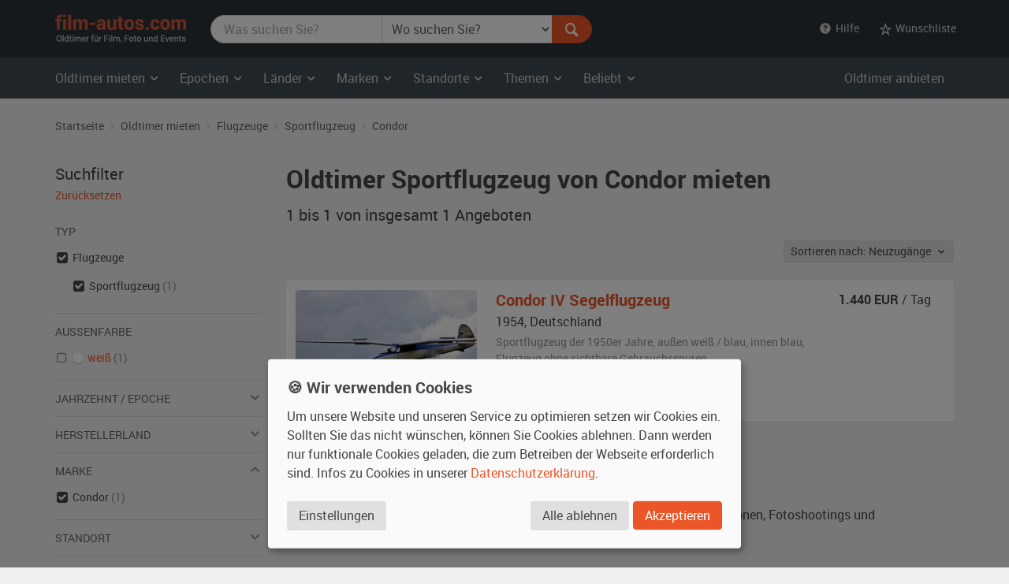

--- FILE ---
content_type: text/html; charset=utf-8
request_url: https://www.film-autos.com/oldtimer-mieten/?typ=flugzeug_sportflugzeug&marke=Condor
body_size: 6756
content:
<!DOCTYPE html>
<html lang="de">
<head>
	<!-- rendering -->
	<meta charset="utf-8">
	<meta http-equiv="X-UA-Compatible" content="IE=edge">
	<meta name="viewport" content="width=device-width, initial-scale=1">
	<!-- preload, prefetch -->
	<link rel="preload" href="/assets/fonts/Roboto-Regular-webfont.woff" as="font" type="font/woff2" crossorigin>
			<link rel="preload" href="/asset-css-default.v1.css" as="style">
	
	<!-- seo -->
	<title>Oldtimer  Sportflugzeug von Condor mieten  | film-autos.com</title>
	<meta name="description" content="1 Oldtimer  Sportflugzeuge von Condor zum Mieten für Film, Foto und Events">
			<link rel="canonical" href="https://www.film-autos.com/oldtimer-mieten/?typ=flugzeug_sportflugzeug">
			<meta name="robots" content="noindex">
		<meta name="author" content="film-autos.com">
	<link rel="copyright" href="/impressum/">

	
		<!-- favicons -->
		<link rel="apple-touch-icon" sizes="57x57" href="/assets/img/favicon/apple-icon-57x57.png">
		<link rel="apple-touch-icon" sizes="60x60" href="/assets/img/favicon/apple-icon-60x60.png">
		<link rel="apple-touch-icon" sizes="72x72" href="/assets/img/favicon/apple-icon-72x72.png">
		<link rel="apple-touch-icon" sizes="76x76" href="/assets/img/favicon/apple-icon-76x76.png">
		<link rel="apple-touch-icon" sizes="114x114" href="/assets/img/favicon/apple-icon-114x114.png">
		<link rel="apple-touch-icon" sizes="120x120" href="/assets/img/favicon/apple-icon-120x120.png">
		<link rel="apple-touch-icon" sizes="144x144" href="/assets/img/favicon/apple-icon-144x144.png">
		<link rel="apple-touch-icon" sizes="152x152" href="/assets/img/favicon/apple-icon-152x152.png">
		<link rel="apple-touch-icon" sizes="180x180" href="/assets/img/favicon/apple-icon-180x180.png">
		<link rel="icon" type="image/png" sizes="192x192"  href="/assets/img/favicon/android-icon-192x192.png">
		<link rel="icon" type="image/png" sizes="32x32" href="/assets/img/favicon/favicon-32x32.png">
		<link rel="icon" type="image/png" sizes="96x96" href="/assets/img/favicon/favicon-96x96.png">
		<link rel="icon" type="image/png" sizes="16x16" href="/assets/img/favicon/favicon-16x16.png">
		<meta name="msapplication-TileColor" content="#ffffff">
		<meta name="msapplication-TileImage" content="/assets/img/favicon/ms-icon-144x144.png">
		<meta name="theme-color" content="#ffffff">

		<!-- Open Graph -->
		<meta property="og:url" content="https://www.film-autos.com/oldtimer-mieten/?typ=flugzeug_sportflugzeug&marke=Condor">
		<meta property="og:type" content="article">
		<meta property="og:title" content="Oldtimer  Sportflugzeug von Condor mieten ">
		<meta property="og:description" content="1 Oldtimer  Sportflugzeuge von Condor zum Mieten für Film, Foto und Events">
					<meta property="og:image" content="/assets/img/film-autos.com-logo-facebook-og-image.png">
			
	<!-- css -->
<style>
html {font-family: sans-serif; }
body {	margin: 0; background-color: #E8E3E1; color: #E8E3E1;}
</style>
			<link href="/asset-css-default.v1.css" rel="stylesheet" type="text/css">
		<script defer type="text/javascript" src="/assets/js/vendor/klaro/config.js"></script>
	<script defer type="text/javascript" src="/assets/js/vendor/klaro/klaro-no-css.js"></script>
</head>
<body itemscope itemtype="http://schema.org/WebPage" class="cc_theme_fac  body-name-index body-cat-fundus body-tpl-default">

		<header id="masthead" class="site-header" itemscope itemtype="http://schema.org/WPHeader">

		<!-- Top menu -->
				<nav class="navbar navbar-default p-y-1" id="navbar-top" itemscope itemtype="http://schema.org/SiteNavigationElement" aria-label="Top Menu">
	<div class="container-fluid content">
		<div class="navbar-header">
						<a href="/" class="navbar-brand"><span class="sr-only">film-autos.com</span></a>
		</div>

				<form role="search" action="/oldtimer-mieten/" name="suchen" id="form-suchen" class="navbar-form" aria-label="Search Form">
	<div class="input-group">
		<label for="top-stichwoerter" class="visually-hidden">Was suchen Sie?</label>
		<input type="search" name="q" id="top-stichwoerter" class="search-query form-control" value="" placeholder="Was suchen Sie?" aria-label="Was suchen Sie?"/>
		<label for="top-standort" class="visually-hidden" id="top-standort-label">Wo suchen Sie?</label>
		<select name="standort" id="top-standort" class="form-control" title="Wo suchen Sie?" aria-label="Was suchen Sie?">
			<option value="" hidden>Wo suchen Sie?</option>
			<option value="">Alle Standorte</option>
			<optgroup label="Deutschland">
				<option value="baden_wuerttemberg" >Baden-Württemberg</option>
				<option value="bayern" >Bayern</option>
				<option value="berlin" >Berlin</option>
				<option value="brandenburg" >Brandenburg</option>
				<option value="bremen" >Bremen</option>
				<option value="hamburg" >Hamburg</option>
				<option value="hessen" >Hessen</option>
				<option value="mecklenburg_vorpommern" >Mecklenburg-Vorpommern</option>
				<option value="niedersachsen" >Niedersachsen</option>
				<option value="nordrhein_westfalen" >Nordrhein-Westfalen</option>
				<option value="rheinland_pfalz" >Rheinland-Pfalz</option>
				<option value="saarland" >Saarland</option>
				<option value="sachsen" >Sachsen</option>
				<option value="sachsen_anhalt" >Sachsen-Anhalt</option>
				<option value="schleswig_holstein" >Schleswig-Holstein</option>
				<option value="thueringen" >Thüringen</option>
			</optgroup>
			<optgroup label="Ausland">
				<option value="niederlande" >Niederlande</option>
				<option value="oesterreich" >Österreich</option>
				<option value="schweiz" >Schweiz</option>
			</optgroup>
		</select>
		<div class="input-group-btn">
			<button type="submit" class="btn btn-danger" id="form-suchen-submit" aria-label="Suchen"><i class="ent-magnifying-glass ent-lg"></i></button>
		</div>
	</div>
</form>
		
		<ul class="nav navbar-nav list-inline navbar-right">
			<li class="dropdown">
				<a href="#" class="dropdown-toggle" data-toggle="dropdown" role="button" aria-expanded="false"><i class="ent-help-with-circle"></i>&nbsp; Hilfe</a>
				<ul class="dropdown-menu">
					<li class=""><a href="/so-funktionierts/">So funktioniert's</a></li>
					<li class=""><a href="/faq/">Häufige Fragen (FAQ)</a></li>
					<li class="divider"></li>
					<li class=""><a href="/ueber-uns/">Über uns</a></li>
					<li class=""><a href="/leistungen/">Leistungen</a></li>
					<li class=""><a href="/rampenlicht/">Referenzen</a></li>
					<li class=""><a href="/kundenmeinungen/">Kundenmeinungen</a></li>
					<li class="divider"></li>
					<li class=""><a href="/kontakt/">Kontakt</a></li>
				</ul>
			</li>

									<li class="dropdown" id="wunschliste-dropdown">
								<a href="#" class="dropdown-toggle" data-toggle="dropdown" title="Ihre Wunschliste">
											<i class="ent-star-outlined ent-lg" aria-hidden="true"></i><span> Wunschliste</span>
									</a>
								<ul class="dropdown-menu" id="wunschliste-menu">
					
					<li class="dropdown-header">0 Angebote auf Ihrer Wunschliste</li>
					<li role="separator" class="divider"></li>
					<li><a href="/oldtimer-mieten/wunschliste/">Wunschliste anzeigen</a></li>

									</ul>
			</li>
					</ul>
	</div><!-- /.container-fluid -->
</nav><!-- / .navbar -->
		
				<!-- Main menu -->
		<nav id="site-navigation" class="navbar navbar-inverse main-navigation site-menu" itemscope itemtype="http://schema.org/SiteNavigationElement" aria-label="Main Menu">
	<div class="container-fluid">
		<div class="navbar-header">
			<button type="button" class="navbar-toggle" data-toggle="collapse" data-target="#navbar-ex-collapse" aria-label="Toggle navigation"><i class="ent-menu ent-lg"></i></button>
		</div>

		<div class="collapse navbar-collapse navbar-left" id="navbar-ex-collapse">
			<ul class="nav navbar-nav">
				<li class="dropdown">
					<a href="/oldtimer-mieten/" class="dropdown-toggle" data-toggle="dropdown" role="button" aria-expanded="false"><span class="hidden-xs">Oldtimer mieten&nbsp;<i class="ent-chevron-down"></i></span><span class="visible-xs">Typen&nbsp;<i class="ent-chevron-down"></i></span></a>
					<ul class="dropdown-menu" role="menu">
						<li><a href="/oldtimer-mieten/">Übersicht</a></li>
						<li class="divider hidden-xs"></li>
						<li><a href="/oldtimer-mieten/?typ=zivil">Zivilfahrzeuge</a></li>
						<li><a href="/oldtimer-mieten/?typ=militaer">Militärfahrzeuge</a></li>
						<li><a href="/oldtimer-mieten/?typ=nutz">Nutzfahrzeuge</a></li>
						<li><a href="/oldtimer-mieten/?typ=einsatz">Einsatzfahrzeuge</a></li>
						<li><a href="/oldtimer-mieten/?typ=boote">Boote</a></li>
						<li><a href="/oldtimer-mieten/?typ=flugzeug">Flugzeuge</a></li>
						<li class="divider hidden-xs"></li>
						<li><a href="/oldtimer-mieten/typen/">Alle Typen</a></li>
					</ul>
				</li>

				<li class="divider-vertical visible-lg visible-md"></li>
				<li class="dropdown">
					<a href="/oldtimer-mieten/epochen/" class="dropdown-toggle" data-toggle="dropdown" role="button" aria-expanded="false">Epochen <i class="ent-chevron-down"></i></a>
					<ul class="dropdown-menu">
						<li><a href="/oldtimer-mieten/?kat=1930">1930er Jahre</a></li>
						<li><a href="/oldtimer-mieten/?kat=1940">1940er Jahre</a></li>
						<li><a href="/oldtimer-mieten/?kat=1950">1950er Jahre</a></li>
						<li><a href="/oldtimer-mieten/?kat=1960">1960er Jahre</a></li>
						<li><a href="/oldtimer-mieten/?kat=1970">1970er Jahre</a></li>
						<li><a href="/oldtimer-mieten/?kat=1980">1980er Jahre</a></li>
						<li class="divider hidden-xs"></li>
						<li><a href="/oldtimer-mieten/epochen/">Alle Epochen</a></li>
					</ul>
				</li>
				<li class="dropdown">
					<a href="/oldtimer-mieten/laender/" class="dropdown-toggle" data-toggle="dropdown" role="button" aria-expanded="false">Länder <i class="ent-chevron-down"></i></a>
					<ul class="dropdown-menu">
						<li><a href="/oldtimer-mieten/?land=DDR"><span class="sr-only">Oldtimer mieten </span>DDR</a></li>
						<li><a href="/oldtimer-mieten/?land=D"><span class="sr-only">Oldtimer mieten </span>Deutschland</a></li>
						<li><a href="/oldtimer-mieten/?land=F"><span class="sr-only">Oldtimer mieten </span>Frankreich</a></li>
						<li><a href="/oldtimer-mieten/?land=GB"><span class="sr-only">Oldtimer mieten </span>Großbritannien</a></li>
						<li><a href="/oldtimer-mieten/?land=I"><span class="sr-only">Oldtimer mieten </span>Italien</a></li>
						<li><a href="/oldtimer-mieten/?land=USA"><span class="sr-only">Oldtimer mieten </span>USA</a></li>
						<li class="divider hidden-xs"></li>
						<li><a href="/oldtimer-mieten/laender/">Alle Länder</a></li>
					</ul>
				</li>
				<li class="dropdown">
					<a href="/oldtimer-mieten/marken/" class="dropdown-toggle" data-toggle="dropdown" role="button" aria-expanded="false">Marken <i class="ent-chevron-down"></i></a>
					<ul class="dropdown-menu">
						<li><a href="/oldtimer-mieten/?marke=BMW">BMW<span class="sr-only"> Oldtimer mieten</span></a></li>
						<li><a href="/oldtimer-mieten/?marke=Ford">Ford<span class="sr-only"> Oldtimer mieten</span></a></li>
						<li><a href="/oldtimer-mieten/?marke=Mercedes-Benz">Mercedes-Benz<span class="sr-only"> Oldtimer mieten</span></a></li>
						<li><a href="/oldtimer-mieten/?marke=Opel">Opel<span class="sr-only"> Oldtimer mieten</span></a></li>
						<li><a href="/oldtimer-mieten/?marke=Porsche">Porsche<span class="sr-only"> Oldtimer mieten</span></a></li>
						<li><a href="/oldtimer-mieten/?marke=VW">VW<span class="sr-only"> Oldtimer mieten</span></a></li>
						<li class="divider hidden-xs"></li>
						<li><a href="/oldtimer-mieten/marken/">Alle Marken</a></li>
					</ul>
				</li>
				<li class="dropdown">
					<a href="/oldtimer-mieten/standorte/" class="dropdown-toggle" data-toggle="dropdown" role="button" aria-expanded="false">Standorte <i class="ent-chevron-down"></i></a>
					<ul class="dropdown-menu">
						<li><a href="/oldtimer-mieten/?standort=berlin"><span class="sr-only">Oldtimer mieten </span>Berlin</a></li>
						<li><a href="/oldtimer-mieten/standorte/dresden/"><span class="sr-only">Oldtimer mieten </span>Dresden</a></li>
						<li><a href="/oldtimer-mieten/standorte/frankfurt/"><span class="sr-only">Oldtimer mieten </span>Frankfurt</a></li>
						<li><a href="/oldtimer-mieten/?standort=hamburg"><span class="sr-only">Oldtimer mieten </span>Hamburg</a></li>
						<li><a href="/oldtimer-mieten/standorte/koeln/"><span class="sr-only">Oldtimer mieten </span>Köln</a></li>
						<li><a href="/oldtimer-mieten/standorte/leipzig/"><span class="sr-only">Oldtimer mieten </span>Leipzig</a></li>
						<li><a href="/oldtimer-mieten/standorte/muenchen/"><span class="sr-only">Oldtimer mieten </span>München</a></li>
						<li><a href="/oldtimer-mieten/standorte/stuttgart/"><span class="sr-only">Oldtimer mieten </span>Stuttgart</a></li>
						<li class="divider hidden-xs"></li>
						<li><a href="/oldtimer-mieten/standorte/">Alle Standorte</a></li>
					</ul>
				</li>
				<li class="dropdown">
					<a href="/oldtimer-mieten/themen/" class="dropdown-toggle" data-toggle="dropdown" role="button" aria-expanded="false">Themen <i class="ent-chevron-down"></i></a>
					<ul class="dropdown-menu">
						<li><a href="/oldtimer-mieten/themen/american-diner/">American Diner <span class="sr-only">Autos mieten</span></a></li>
						<li><a href="/oldtimer-mieten/themen/berlin-1920er/">Berlin 1920er <span class="sr-only">Autos mieten</span></a></li>
						<li><a href="/oldtimer-mieten/themen/ddr-ostalgie/">DDR Ostalgie <span class="sr-only">Autos mieten</span></a></li>
						<li><a href="/oldtimer-mieten/themen/flower-power-love-peace/">Flower Power & Love Peace <span class="sr-only">Autos mieten</span></a></li>
						<li><a href="/oldtimer-mieten/themen/golden-twenties/">Golden Twenties <span class="sr-only">Autos mieten</span></a></li>
						<li><a href="/oldtimer-mieten/themen/kalter-krieg/">Kalter Krieg <span class="sr-only">Autos mieten</span></a></li>
						<li><a href="/oldtimer-mieten/themen/wirtschaftswunder/">Wirtschaftswunder <span class="sr-only">Autos mieten</span></a></li>
						<li><a href="/oldtimer-mieten/themen/zweiter-weltkrieg/">Zweiter Weltkrieg <span class="sr-only">Autos mieten</span></a></li>
						<li class="divider hidden-xs"></li>
						<li><a href="/oldtimer-mieten/themen/">Alle Themen</a></li>
					</ul>
				</li>
				<li class="dropdown">
					<a href="#" class="dropdown-toggle" data-toggle="dropdown" role="button" aria-expanded="false">Beliebt <i class="ent-chevron-down"></i></a>
					<ul class="dropdown-menu">
						<li><a href="/oldtimer-mieten/?marke=Ford&modell=Mustang">Ford Mustang<span class="sr-only"> mieten</span></a></li>
						<li><a href="/oldtimer-mieten/?marke=DeLorean&modell=DMC-12">DeLorean DMC-12<span class="sr-only"> mieten</span></a></li>
						<li><a href="/oldtimer-mieten/?marke=Opel&modell=Manta">Opel Manta<span class="sr-only"> mieten</span></a></li>
						<li><a href="/oldtimer-mieten/?marke=VW&modell=Bus">VW Bus (Bulli<span class="sr-only"> mieten</span>)</a></li>
						<li><a href="/oldtimer-mieten/?marke=Chevrolet&modell=Corvette">Chevrolet Corvette<span class="sr-only"> mieten</span></a></li>
						<li><a href="/oldtimer-mieten/?marke=VW&modell=Käfer">VW Käfer<span class="sr-only"> mieten</span></a></li>
						<li class="divider hidden-xs"></li>
						<li><a href="/oldtimer-mieten/#beliebte-oldtimer">Mehr beliebte Oldtimer</a></li>
					</ul>
				</li>
				<li class="divider visible-xs"></li>
				<li><a class="visible-xs " href="/oldtimer-mieten/">Oldtimer mieten Übersicht</a></li>
			</ul>
		</div><!-- .collapse -->
		<div class="navbar-right hidden-sm hidden-xs">
			<ul class="nav navbar-nav">
				<li><a class="" href="/anmelden/">Oldtimer anbieten</a></li>
			</ul>
		</div>
	</div><!-- .container -->
</nav><!-- .navbar -->
		
	</header><!-- #masthead -->
	
	<div id="page" class="hfeed site">
			<div id="content" class="site-content ">
			<div id="primary" class="content-area ">
				<main id="main" class="site-main" aria-label="Oldtimer  Sportflugzeug von Condor mieten ">

					
					
	<br class="visible-xs">
<div class="section section-breadcrumbs hidden-xs">
    <div class="container-fluid">

        <nav id="site-breadcrumb" aria-label="Breadcrumb Navigation">
            <ol itemscope itemtype="http://schema.org/BreadcrumbList" class="breadcrumb small">
                <li itemprop="itemListElement" itemscope itemtype="http://schema.org/ListItem">
                    <a itemprop="item" href="/">
                        <span itemprop="name">Startseite</span>
                    </a>
					<meta itemprop="position" content="1">
                </li>

                <li itemprop="itemListElement" itemscope itemtype="http://schema.org/ListItem">
                    <a itemprop="item" href="/oldtimer-mieten/">
                        <span itemprop="name">Oldtimer mieten</span>
                    </a>
					<meta itemprop="position" content="2">
                </li>

                                                <li itemprop="itemListElement" itemscope itemtype="http://schema.org/ListItem">
                    <a itemprop="item" href="/oldtimer-mieten/?typ=flugzeug"
                        title="Flugzeuge">
                        <span itemprop="name">Flugzeuge</span>
                    </a>
					<meta itemprop="position" content="3">
                </li>
                
                                                <li itemprop="itemListElement" itemscope itemtype="http://schema.org/ListItem">
                    <a itemprop="item" href="/oldtimer-mieten/?typ=flugzeug_sportflugzeug"
                        title="Sportflugzeug">
                        <span itemprop="name">Sportflugzeug</span>
                    </a>
					<meta itemprop="position" content="4">
                </li>
                
                
                
                                                <li itemprop="itemListElement" itemscope itemtype="http://schema.org/ListItem">
                    <a itemprop="item" href="/oldtimer-mieten/?typ=flugzeug_sportflugzeug&marke=Condor"
                        title="Flugzeuge Sportflugzeug   Condor">
                        <span itemprop="name">Condor</span>
                    </a>
					<meta itemprop="position" content="3">
                </li>
                
                            </ol>
        </nav>
    </div><!-- .container -->
</div><!-- .section -->

	<div class="section">
		<div class="container-fluid">
			<div class="row">
				<div class="col-md-9 col-md-push-3" id="fundus-content">

										<div class="fundus-results-wrapper">
						<div class="fundus-results-heading">
							<header class="entry-header" itemscope itemtype="http://schema.org/WPHeader">
																<h1 class="entry-title" itemprop="headline">Oldtimer  Sportflugzeug von Condor mieten </h1>
								<h2 class="lead" itemprop="description" id="search-results-count"><span itemprop="numberOfItems">1 bis 1 von insgesamt 1</span> Angeboten</h2>
							</header>
							<div class="m-t-n3 hidden-print text-sm-right" id="search-results-header">
								<div class="p-t-2 p-b-3" style="display: inline-flex">
									<div class="btn-group">
										<button class="btn btn-default btn-sm dropdown-toggle" data-toggle="dropdown">
											Sortieren nach:
											Neuzugänge &nbsp;<i class="ent-chevron-down"></i>
										</button>
										<ul class="dropdown-menu">

																						<li class="">
												<a href="/oldtimer-mieten/?typ=flugzeug_sportflugzeug&marke=Condor&order_by=eingang_desc">Neuzugänge</a>
											</li>

																						<li class="">
												<a href="/oldtimer-mieten/?typ=flugzeug_sportflugzeug&marke=Condor&order_by=baujahr_asc">Baujahr</a>
											</li>

																						<li class="">
												<a href="/oldtimer-mieten/?typ=flugzeug_sportflugzeug&marke=Condor&order_by=bezeichnung_asc">Marke, Modell</a>
											</li>
										</ul>
									</div>
								</div>
							</div>
							<link itemprop="url" href="https://www.film-autos.com/oldtimer-mieten/?typ=flugzeug_sportflugzeug&marke=Condor" />
							<meta itemprop="name" content="Oldtimer  Sportflugzeug von Condor mieten " />
						</div>
						<div class="fundus-results-description">
						<div id="search-results-description" class="m-t-4">
							
																	<p class="h2"> Oldtimer  Sportflugzeuge von Condor mieten </p>
									<p>
										Sie finden hier Oldtimer  Sportflugzeuge von Condor zum Mieten  für Filmproduktionen, Fotoshootings und Firmenveranstaltungen.									</p>
															</div>
						</div>
						<div class="fundus-results-list">
							<div class="clearfix">
								<ul class="fundus-items list-view" itemscope itemtype="http://schema.org/ItemList">
																		<li class="fundus-item lift" itemprop="itemListElement" itemscope itemtype="http://schema.org/Product">
										<div class="fundus-item-figure">
											<img class="fundus-item-image" src="/images/fahrzeuge/1312301634-0273_01.jpg?230" alt="Condor IV Segelflugzeug Oldtimer" width="230" height="155" itemprop="image" >
										</div>
										<div class="fundus-item-caption">
											<div class="fundus-item-details">
												<h3 class="fundus-item-title h5">
													<a href="/oldtimer-mieten/4005-condor-iv-segelflugzeug-baujahr-1954/" class="stretched-link" title="Condor IV Segelflugzeug mieten" itemprop="url">
														<span itemprop="name"><span itemprop="manufacturer">Condor</span> <span itemprop="model">IV Segelflugzeug</span></span>
													</a>
												</h3>
												<p class="fundus-item-origin">
													<span itemprop="releaseDate">1954</span>, <span class="fundus-item-origin-var">D</span> <span class="fundus-item-origin-name">Deutschland</span>
												</p>
												<p class="fundus-item-tags">
													<span class="fundus-item-type">Sportflugzeug der 1950er Jahre, </span>
													<span class="fundus-item-color">außen <span itemprop="color">weiß / blau</span></span><span class="fundus-item-comma">, </span><span class="fundus-item-interior">innen blau</span><span class="fundus-item-condition">, Flugzeug <span itemprop="itemCondition">ohne sichtbare Gebrauchsspuren</span></span>
												</p>
												<p class="fundus-item-location"><i class="ent-location-pin"></i> Mecklenburg-Vorpommern</p>
											</div><!-- .fundus-item-details -->
											<div class="fundus-item-price" itemprop="offers" itemscope itemtype="http://schema.org/Offer">
												<p>
													<strong><span itemprop="price">1.440</span> EUR</strong> / Tag <meta itemprop="priceCurrency" content="EUR">												</p>
												<link itemprop="availability" href="http://schema.org/InStock">
											</div><!-- .fundus-item-price -->
										</div><!-- .fundus-item-caption -->
									</li>

																	</ul>
							</div>
													</div>
					</div>
									</div><!-- .col -->
				<div class="col-md-3 col-md-pull-9" id="fundus-sidebar">
					<nav class="" id="search-filter" aria-label="Filter Search Results">

	<!-- Ergebnisfilter-->
		<h2 class="lead m-t-0 m-b-0">Suchfilter</h2>
	<p class="m-b-3"><a href="/oldtimer-mieten/" class="small">Zurücksetzen</a></p>
	
	
	
	
	
		<p class="list-header">Typ</p>
	<ul class="list-unstyled list-check">
				<li class="active">
						<a href="/oldtimer-mieten/?marke=Condor" aria-label="Oldtimer-Typ Flugzeuge ausgewählt"></a> Flugzeuge													<ul>
								<li class="active">
										<a href="/oldtimer-mieten/?typ=flugzeug&marke=Condor" aria-label="Oldtimer-Typ Sportflugzeug ausgewählt"></a> Sportflugzeug					 <span class="text-muted">(1)</span>
				</li>
							</ul>
					</li>
			</ul>

	<hr>

		<p class="list-header">Außenfarbe</p>
	<ul class="list-unstyled list-check">
				<li class="">
						<a href="/oldtimer-mieten/?typ=flugzeug_sportflugzeug&marke=Condor&farbe_aussen=wei%C3%9F">
				<div class="color-swatch" style="background-color: #FFFFFF" title="weiß">&nbsp;</div>
				weiß			</a>
			 <span class="text-muted">(1)</span>
		</li>
			</ul>

	<hr>

	<!-- Filter Epoche -->
		<a role="button" data-toggle="collapse" href="#collapseEpoche" aria-expanded="false" aria-controls="collapseEpoche">
		<p class="list-header">Jahrzehnt / Epoche <i class="ent-chevron-down ent-lg text-muted pull-right"></i></p>
	</a>
	<ul class="list-unstyled list-check collapse " id="collapseEpoche">
				<li class="">
						<a href="/oldtimer-mieten/?typ=flugzeug_sportflugzeug&kat=1950&marke=Condor">
				1950er Jahre			</a>
			 <span class="text-muted">(1)</span>
		</li>
			</ul>

	<hr>

		<a role="button" data-toggle="collapse" href="#collapseHerstellerland" aria-expanded="false" aria-controls="collapseHerstellerland">
		<p class="list-header">Herstellerland <i class="ent-chevron-down ent-lg text-muted pull-right"></i></p>
	</a>
	<ul class="list-unstyled list-check collapse " id="collapseHerstellerland">
				<li class="">
						<a href="/oldtimer-mieten/?typ=flugzeug_sportflugzeug&land=D&marke=Condor">
				Deutschland			</a>
			 <span class="text-muted">(1)</span>
		</li>
			</ul>

	<hr>

		<a role="button" data-toggle="collapse" href="#collapseMarke" aria-expanded="true" aria-controls="collapseMarke">
		<p class="list-header">Marke <i class="ent-chevron-down ent-lg text-muted pull-right"></i></p>
	</a>
	<ul class="list-unstyled list-check collapse in" id="collapseMarke">
				<li class="active">
						<a href="/oldtimer-mieten/?typ=flugzeug_sportflugzeug" aria-label="Marke Condor ausgewählt"></a> Condor			 <span class="text-muted">(1)</span>
		</li>
			</ul>

	<hr>

		<a role="button" data-toggle="collapse" href="#collapseStandort" aria-expanded="false" aria-controls="collapseStandort">
		<p class="list-header">Standort <i class="ent-chevron-down ent-lg text-muted pull-right"></i></p>
	</a>
	<ul class="list-unstyled list-check collapse " id="collapseStandort">
				<li class="">
						<a href="/oldtimer-mieten/?typ=flugzeug_sportflugzeug&marke=Condor&standort=mecklenburg_vorpommern">
				Mecklenburg-Vorpommern			</a>
			 <span class="text-muted">(1)</span>
		</li>
			</ul>

	
	<hr>

		<p class="m-t-3 m-b-0"><a href="/oldtimer-mieten/erweiterte-suche/?typ=flugzeug_sportflugzeug&marke=Condor" rel="nofollow">Erweiterte Suche</a></p>
	<!-- /Ergebnisfilter-->
</nav>
				</div><!-- .col -->
			</div><!-- .row -->
		</div><!-- .container -->
    </div><!-- .section -->

				</main><!-- #main -->
			</div><!-- #primary -->

			
		</div><!-- #content -->
	

	</div><!-- #page -->

		<footer class="site-footer section-inverse" id="colophon" itemscope itemtype="http://schema.org/WPFooter">

		
		<div class="section section-gray p-y-4">
			<div class="container-fluid">
				<div class="row d-flex" style="margin-bottom: -2rem;">
															<div class="col-sm-4 m-b-3">
						<div class="d-flex">
							<i class="media-object ent-magnifying-glass ent-lg text-danger"></i>
							<div class="m-l-1">
								<p class="h5 m-t-0 m-b-1">Einzigartige Fahrzeugauswahl</p>
								<p class="m-b-0 small">Mehr als 4.300 historische Fahrzeuge, Boote und Flugzeuge im Fundus für Ihre Projekte.</p>
							</div>
						</div>
					</div>
										<div class="col-sm-4 m-b-3">
						<div class="d-flex">
							<i class="media-object ent-location-pin ent-lg text-danger"></i>
							<div class="m-l-1">
								<p class="h5 m-t-0 m-b-1">Bundesweit verfügbar</p>
								<p class="m-b-0 small">Zugang zu historischen Fahrzeugen überall in Deutschland und darüber hinaus.</p>
							</div>
						</div>
					</div>
										<div class="col-sm-4 m-b-3">
						<div class="d-flex">
							<i class="media-object ent-star ent-lg text-danger"></i>
							<div class="m-l-1">
								<p class="h5 m-t-0 m-b-1">Professionelle Vermittlung</p>
								<p class="m-b-0 small">Wir beraten und unterstützen Sie von der Anfrage bis zum Einsatz vor Ort, inkl. Betreuung und Transport.</p>
							</div>
						</div>
					</div>
									</div>

			</div><!-- .container -->
		</div><!-- .section -->

		<div class="section section-condensed p-t-4 p-b-3">
			<div class="container-fluid">
				<nav class="footer-navigation" itemscope itemtype="http://schema.org/SiteNavigationElement" aria-label="Footer Menu">
					<div class="row d-flex">
						<div class="col-xs-6 col-sm-3">
							<p class="h4">film-autos.com</p>
							<ul class="list-unstyled list-extended">
								<li class=""><a href="/ueber-uns/">Über uns</a></li>
								<li class=""><a href="/leistungen/">Leistungen</a></li>
								<li class=""><a href="/rampenlicht/">Referenzen</a></li>
								<li class=""><a href="/kundenmeinungen/">Kundenmeinungen</a></li>
							</ul>
						</div>
						<div class="col-xs-6 col-sm-3">
							<p class="h4">Mieten</p>
							<ul class="list-unstyled list-extended">
								<li class="active"><a href="/oldtimer-mieten/">Oldtimer mieten</a></li>
								<li class=""><a href="/oldtimer-mieten/erweiterte-suche/">Erweiterte Suche</a></li>
								<li class=""><a href="/faq/filmfirmen/">Fragen für Mieter</a></li>
								<li class=""><a href="/service/">Service</a></li>
							</ul>
						</div>
						<div class="col-xs-6 col-sm-3">
							<p class="h4">Vermieten</p>
							<ul class="list-unstyled list-extended">
								<li class=""><a href="/anmelden/">Oldtimer anmelden</a></li>
								<li class=""><a href="/fotos/">Fotos senden</a></li>
								<li class=""><a href="/faq/fahrzeugbesitzer/">Fragen für Vermieter</a></li>
								<li class=""><a href="/kundenbereich/">Inserat verwalten</a></li>
							</ul>
						</div>
						<div class="col-xs-6 col-sm-3">
							<p class="h4">Hilfe</p>
							<ul class="list-unstyled list-extended">
								<li class=""><a href="/faq/">Häufige Fragen (FAQ)</a></li>
								<li class=""><a href="/so-funktionierts/">So funktioniert's</a></li>
								<li class=""><a href="/kontakt/">Kontakt</a></li>
							</ul>
						</div>
					</div><!-- / .row -->
					<p class="m-t-2 m-b-0"><a href="/beruehmte-filmautos-top-10/"><strong class="text-danger">SPECIAL&nbsp;</strong> <br class="visible-xs"> Berühmte Filmautos – <br class="visible-xs">unsere Top 10 ...</a></p>
				</nav>
			</div><!-- .container -->
		</div><!-- .section -->

		<hr class="m-y-0">

		
		<div class="section p-t-3 p-b-2">
			<div class="container-fluid">
				<nav class="footer-navigation" itemscope itemtype="http://schema.org/SiteNavigationElement" aria-label="Bottom Menu">
					<ul id="menu-bottom" class="footer-nav list-inline list-extended small pull-sm-left">
						<li>&copy; 2026 film-autos.com</li>
						<li class=""><a href="/blog/" itemprop="url"><span itemprop="name">Blog</span></a></li>
						<li class=""><a href="/agb/" itemprop="url"><span itemprop="name">AGB</span></a></li>
						<li class=""><a href="/impressum/" itemprop="url"><span itemprop="name">Impressum</span></a></li>
						<li class=""><a href="/datenschutz/" itemprop="url"><span itemprop="name">Datenschutz</span></a></li>
					</ul>
					<br class="visible-xs">
					<ul class="list-inline pull-sm-right" itemscope itemtype="http://schema.org/Organization">
						<li class="hide"><img itemprop="logo" class="" src="https://www.film-autos.com/assets/img/logo.png" alt="film-autos.com Logo" loading="lazy"></li>
						<li class="hide"><link itemprop="url" href="https://www.film-autos.com"></li>
						<li><a itemprop="sameAs" href="https://www.facebook.com/filmautos" target="_blank" rel="noopener" title="film-autos.com bei Facebook"><i class="ent-facebook" aria-hidden="true"></i></a></li>
						<li><a itemprop="sameAs" href="https://www.instagram.com/filmautoscom/" target="_blank" rel="noopener" title="film-autos.com bei Instagram"><i class="ent-instagram" aria-hidden="true"></i></a></li>
						<li><a itemprop="sameAs" href="https://www.pinterest.de/filmautos/pins/" target="_blank" rel="noopener" title="film-autos.com bei Pinterest"><i class="ent-pinterest" aria-hidden="true"></i></a></li>
						<li><a itemprop="sameAs" href="https://www.linkedin.com/company/film-autos-com" target="_blank" rel="noopener" title="film-autos.com bei Linkedin"><i class="ent-linkedin" aria-hidden="true"></i></a></li>
						<li><a itemprop="sameAs" href="https://www.xing.com/pages/film-autos-comgbr" target="_blank" rel="noopener" title="film-autos.com bei Xing"><i class="ent-xing" aria-hidden="true"></i></a></li>
					</ul>
				</nav>
			</div><!-- .container -->
		</div><!-- .section -->
	</footer>
	

			<script async src="/asset-js-default.v1.js" type="text/javascript"></script>
	
	<!-- Global site tag (gtag.js) - Google Analytics -->
	<script async type="text/plain" data-src="https://www.googletagmanager.com/gtag/js?id=G-XWV5DLM5YJ" data-type="application/javascript" data-name="googleAnalytics"></script>
	<script data-type="application/javascript" data-name="googleAnalytics">
		window.dataLayer = window.dataLayer || [];
		function gtag(){dataLayer.push(arguments);}
		gtag('js', new Date());
		gtag('config', 'G-XWV5DLM5YJ', { 'anonymize_ip': true });
	</script>

	</body>
</html>

